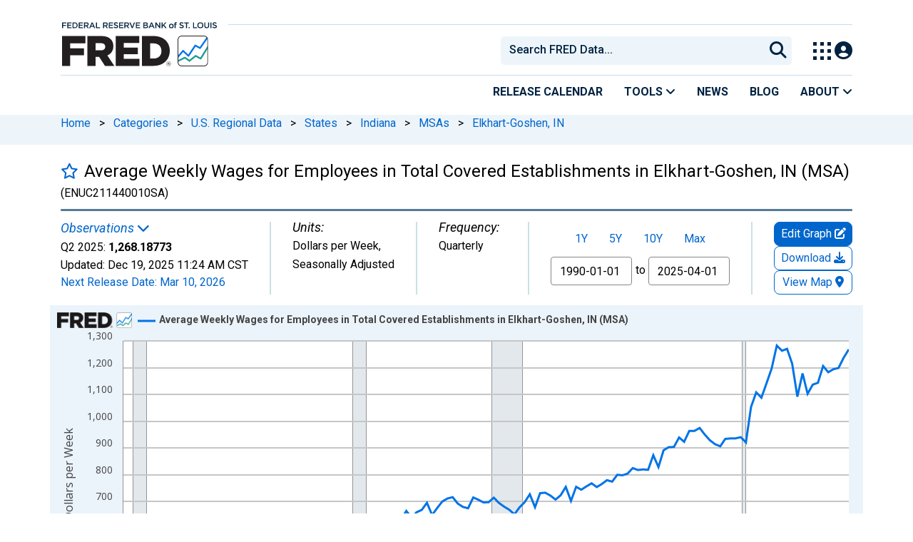

--- FILE ---
content_type: text/html; charset=UTF-8
request_url: https://fred.stlouisfed.org/series/ENUC211440010SA
body_size: 15277
content:
<!DOCTYPE html>
<html lang="en">
<head>
    <meta http-equiv="X-UA-Compatible" content="IE=edge">
    <meta charset="utf-8">
                <title>Average Weekly Wages for Employees in Total Covered Establishments in Elkhart-Goshen, IN (MSA) (ENUC211440010SA) | FRED | St. Louis Fed</title>
              <script>
      dataLayer = []
    </script>

    <!-- Google Tag Manager -->
    <script>(function (w, d, s, l, i) {
      w[l] = w[l] || []
      w[l].push({
        'gtm.start':
          new Date().getTime(), event: 'gtm.js'
      })
      var f = d.getElementsByTagName(s)[0],
        j = d.createElement(s), dl = l != 'dataLayer' ? '&l=' + l : ''
      j.async = true
      j.src =
        '//www.googletagmanager.com/gtm.js?id=' + i + dl
      f.parentNode.insertBefore(j, f)
    })(window, document, 'script', 'dataLayer', 'GTM-5L322W')</script>
    <!-- End Google Tag Manager -->

        <meta name="description" content="Graph and download economic data for Average Weekly Wages for Employees in Total Covered Establishments in Elkhart-Goshen, IN (MSA) (ENUC211440010SA) from Q1 1990 to Q2 2025 about Elkhart, covered, establishments, IN, average, wages, employment, and USA.">
            <meta name="keywords" content="elkhart, covered, qcew, establishments, in, average, wages, frb stl, msa, employment, quarterly, sa, bls, public domain: citation requested, usa, Economic Data, FRED, St. Louis Fed, Federal Reserve">
    

        
    <script type="application/ld+json">
    {
        "@context": "http://schema.org",
        "@type": "Dataset",
        "license": "https://fred.stlouisfed.org/legal/#copyright-public-domain",
        "name": "Average Weekly Wages for Employees in Total Covered Establishments in Elkhart-Goshen, IN (MSA)",
        "description": "Graph and download economic data for Average Weekly Wages for Employees in Total Covered Establishments in Elkhart-Goshen, IN (MSA) (ENUC211440010SA) from Q1 1990 to Q2 2025 about Elkhart, covered, establishments, IN, average, wages, employment, and USA.",
        "keywords": "elkhart, covered, qcew, establishments, in, average, wages, frb stl, msa, employment, quarterly, sa, bls, public domain: citation requested, usa, Economic Data, FRED, St. Louis Fed, Federal Reserve, , , Quarterly Census of Employment &amp; Wages, , Indiana, , , St. Louis Fed, Metropolitan Statistical Area, , , Seasonally Adjusted, Bureau of Labor Statistics, , United States of America",
        "dateModified": "2025-12-19T11:24:00-06:00",
        "inLanguage": "en-US",
        "distribution": {
            "@type": "DataDownload",
            "contentUrl": "https://fred.stlouisfed.org/series/ENUC211440010SA",
            "encodingFormat": "application/json"
        },
        "alternateName": "ENUC211440010SA",
        "includedInDataCatalog": {
            "@type": "DataCatalog",
            "name": "FRED",
            "alternateName": "Federal Reserve Economic Data",
            "url": "https://fred.stlouisfed.org/",
            "publisher": {
                "@type": "Organization",
                "name": "Federal Reserve Bank of St. Louis",
                "url": "https://www.stlouisfed.org/",
                "address": {
                  "@type": "PostalAddress",
                    "addressLocality": "St. Louis",
                    "addressRegion": "MO",
                    "postalCode": "63102",
                    "streetAddress": "Federal Reserve Bank Plaza, 1 Broadway",
                    "addressCountry": "USA"
                },
                 "department": "Research Division",
                 "email": "fred@stlouisfed.org",
                 "telephone": "(314) 444-8444"  
               }
           }               
       }
       


    </script>
        
    <link rel="preconnect" href="https://research.stlouisfed.org">
    <link rel="preconnect" href="https://uapi.stlouisfed.org">
    <link rel="preconnect" href="https://alfred.stlouisfed.org">
    <link rel="preconnect" href="https://fred.stlouisfed.org">
    <link rel="preconnect" href="https://fred.stlouisfed.org">
    <link rel="preconnect" href="https://apis.google.com">
    <link rel="preconnect" href="https://cdnjs.cloudflare.com">
    <link rel="preconnect" href="https://www.google-analytics.com">
    <link rel="preconnect" href="https://www.googletagmanager.com">
    <link rel="preconnect" href="https://fonts.gstatic.com">

    <meta name="apple-itunes-app" content="app-id=451715489">
    <meta name="google-play-app" content="app-id=org.stlouisfed.research.fred">

        <meta name="series-tag" content="elkhart"><meta name="series-tag" content="covered"><meta name="series-tag" content="qcew"><meta name="series-tag" content="establishments"><meta name="series-tag" content="in"><meta name="series-tag" content="average"><meta name="series-tag" content="wages"><meta name="series-tag" content="frb stl"><meta name="series-tag" content="msa"><meta name="series-tag" content="employment"><meta name="series-tag" content="quarterly"><meta name="series-tag" content="sa"><meta name="series-tag" content="bls"><meta name="series-tag" content="public domain: citation requested"><meta name="series-tag" content="usa">
    
        <meta name="twitter:card" content="summary_large_image">
<meta name="twitter:site" content="@stlouisfed">
<meta name="twitter:description" content="Average Weekly Wages for Employees in Total Covered Establishments in Elkhart-Goshen, IN (MSA)">
<meta name="twitter:title" content="FRED Economic Data">
<meta name="twitter:url" content="https://fred.stlouisfed.org/series/ENUC211440010SA">
<meta name="twitter:image" content="https://fred.stlouisfed.org/graph/fredgraph.png?width=880&amp;height=440&amp;id=ENUC211440010SA">
<meta property="og:image" content="https://fred.stlouisfed.org/graph/fredgraph.png?width=880&amp;height=440&amp;id=ENUC211440010SA">
<meta property="og:type" content="website">
<meta property="og:title" content="Average Weekly Wages for Employees in Total Covered Establishments in Elkhart-Goshen, IN (MSA)">
<meta property="og:url" content="https://fred.stlouisfed.org/series/ENUC211440010SA">
    
        <link rel="unapi-server" type="application/xml" title="unAPI" href="https://fred.stlouisfed.org/unapi/"/>
<meta name="citation_type" content="Web Page">
<meta name="citation_title" content="Average Weekly Wages for Employees in Total Covered Establishments in Elkhart-Goshen, IN (MSA)">
<meta name="citation_short_title" content="ENUC211440010SA">
<meta name="citation_author" content="">
<meta name="citation_website_title" content="FRED, Federal Reserve Bank of St. Louis">
<meta name="citation_keywords" content="ENUC211440010SA">
<meta name="citation_public_url" content="https://fred.stlouisfed.org/series/ENUC211440010SA">
<meta name="citation_rights" content="">
<meta name="dc.extra" content="Average weekly wages are the wages paid by unemployment insurance covered employers during the calendar quarter, regardless of when the services were performed. Included in wages are pay for vacation and other paid leave, bonuses, stock options, tips, the cash value of meals and lodging, and in some States, contributions to deferred compensation plans (such as 401(k) plans). 

The Federal Reserve Bank of St. Louis seasonally adjusts this series by using the &#039;statsmodels&#039; library from Python with default parameter settings. The package uses the U.S. Bureau of the Census X-13ARIMA-SEATS Seasonal Adjustment Program. More information on the &#039;statsmodels&#039; X-13ARIMA-SEATS package can be found here (https://www.statsmodels.org/dev/generated/statsmodels.tsa.x13.x13_arima_analysis.html). More information on X-13ARIMA-SEATS can be found here (https://www.census.gov/data/software/x13as.html).

Many series include both seasonally adjusted (SA) and not seasonally adjusted (NSA) data. In some cases, the NSA data will be updated but the SA data will not be updated. The reason is usually that the data series has not accumulated enough new seasonal factors to trigger an adjustment. The NSA series can be located here (https://fred.stlouisfed.org/series/ENUC211440010) The FRED team is currently working on a new procedure to replace SA data that has not yet be updated with NSA data that has been updated.

Some seasonally adjusted series may exhibit negative values because they are created from a seasonal adjustment process regardless of the actual meaning or interpretation of the given indicator.

The data were retrieved from the BLS API on the &quot;Updated&quot; date referenced above the graph. BLS.gov cannot vouch for the data or analyses derived from these data after the data have been retrieved from BLS.gov. &quot; ">
<meta name="citation_date" content="2025-12-19">
<meta name="dcterms:PeriodOfTime" content="start:1990-01-01; end:2025-04-01;">
        <meta content="width=device-width, initial-scale=1.0, maximum-scale=1.0, user-scalable=0" name="viewport">

    <!--<meta name="viewport" content="width=device-width">-->

        <link rel="canonical" href="https://fred.stlouisfed.org/series/ENUC211440010SA">
    
    

</head>
<body class="series-page">

<!-- Google Tag Manager (noscript) -->
<noscript>
    <iframe src="https://www.googletagmanager.com/ns.html?id=GTM-5L322W"
            height="0" width="0" style="display:none;visibility:hidden"></iframe>
</noscript>
<!-- End Google Tag Manager (noscript) -->

<!-- pingdom_uptime_check=uXCPjTUzTxL7ULra -->
<link rel="stylesheet" type="text/css" href=/assets/bootstrap/dist/css/1768935736.bootstrap.min.css>
<link rel="stylesheet" type="text/css" href=/assets/fontawesome-free/css/all.min.css>
<script></script>
<link rel="stylesheet" type="text/css" href=/css/1768935737.series.min.css>
<script></script>
<link rel="stylesheet" type="text/css" href=/assets/select2/dist/css/1768935737.select2.min.css>


<link rel="preconnect" href="https://fonts.googleapis.com">
<link rel="preconnect" href="https://fonts.gstatic.com" crossorigin>
<link href="https://fonts.googleapis.com/css2?family=Roboto:ital,wght@0,100..900;1,100..900&display=swap" rel="stylesheet">
<link href="https://fonts.googleapis.com/css2?family=Roboto+Slab&display=swap" rel="stylesheet">
<!--googleoff: snippet-->
<a href="#content-container" class="skip-to">Skip to main content</a>
<!--googleon: snippet-->
<a id="top"></a>
<!--Move content shift styles internal to boost performance scores-->
<style>
    #zoom-and-share {
        position:relative;
        background-color: rgb(225, 233, 240);
        min-height: 437px;
    }
</style>
<div id="container">
    <header>
        <h1 class="visually-hidden">Federal Reserve Economic Data</h1>
        <nav class="navbar navbar-expand-lg header-not-home py-0 EL-nonhomepage-header EL-header-and-subheader">
            <div id="hidden-user" class='hide'></div>
            <div id="action-modal"></div>
            <div class="col-12 d-none d-lg-block">
                <div class="col-12 d-none d-lg-flex">
                    <a class="bank-logo-gtm" target="_blank" href="https://www.stlouisfed.org">
                        <img class="research-logo-gtm" src="//fred.stlouisfed.org/images/Small_Stl_Fed_Logo.svg" alt="Federal Reserve Bank of St. Louis">
                    </a>
                    <hr class=" hr-post-frb-stls-logo">
                </div>
                <div class="col-12 d-none d-lg-flex">
                    <div class="col-3 align-content-center">
                        <a class="fred-logo-gtm" target="_blank" href="//fred.stlouisfed.org">
                            <img class="header-logo-eagle" src="//fred.stlouisfed.org/images/FRED_Logo_Header.svg" alt="FRED homepage">
                        </a>
                    </div>    
                    <div class="col-9 d-none d-lg-flex align-content-center justify-content-end">
                        <div class='input-group EL-header-search-container' id="search-container-header">
    <select id="head-search" class='EL-header-search'>
        <option></option>
    </select>

    <button class="search-submit-select2" id="select2-nav-search-button" type="submit" aria-label="Submit Search">
        <i class="fa fa-search" title="Submit Search"></i>
    </button>
</div>
                        <nav id="blueheader-navbar-nav">
                            <ul id="blueheader-navbar" class="nav float-end">
                                <li class="blueheader-navbar-item center-content-vertically switch-products-gtm">
                                    <span id="switchprod-popover-container" class="switchprod-popover-container">

  <button type="button" id="switchProd" data-toggle="popover" aria-controls="switch-prod-list" 
    aria-haspopup="true" class="header-popover" aria-label="Toggle Explore Our Apps Menu">
    <img class="Switch-Products-gtm" src="//fred.stlouisfed.org/images/Waffle_Menu_off.svg" alt="Toggle Explore Our Apps Menu" />
  </button>
</span>

<div id="switchprod-popover" class="hide">
  <!-- empty alt values handle older screen readers that don't handle WAI-ARIA roles. Both methods allow the screenreader to skip the image and not read the filename to the user. -->
<h2 class="explore-products-desk">Explore Our Apps</h2>
<hr>
<ul id="switch-prod-list" class="list-group switch-products-list" role="menu" aria-labelledby="switchProduct">
    <li role="presentaion" id="ham-fred-dev" class="list-group-item product-fred">
      <a class="d-flex burger-fred-gtm" role="menuitem" href="//fred.stlouisfed.org">
        <div>
          <img class="switch-icon-padding burger-fred-gtm" src="//fred.stlouisfed.org/images/FRED_Logo_for_Waffle.svg" alt="" role="presentation">
        </div>
        <div>
          <h3 class="burger-fred-gtm">FRED</h3>
          <p>Tools and resources to find and use economic data worldwide</p>
        </div>
      </a>
    </li>
    <li role="presentaion" id="ham-fraser" class="list-group-item">
      <a rel="noopener" target="_blank" class="d-flex burger-fraser-gtm" role="menuitem" href="https://fraser.stlouisfed.org/">
        <div>
          <img class="switch-icon-padding burger-fraser-gtm" src="//fred.stlouisfed.org/images/FRASER_Logo_for_Waffle.svg" alt="" role="presentation">
        </div>
        <div>
          <h3 class="burger-fraser-gtm">FRASER</h3>
          <p>U.S. financial, economic, and banking history</p>
        </div>
      </a>
    </li>
    <li role="presentaion" id="ham-alfred" class="list-group-item">
      <a rel="noopener" target="_blank" class="d-flex burger-alfred-gtm" role="menuitem" href="//alfred.stlouisfed.org">
        <div>
          <img class="switch-icon-padding burger-alfred-gtm" src="//fred.stlouisfed.org/images/ALFRED_Logo_for_Waffle.svg" alt="" role="presentation">
        </div>
        <div>
          <h3 class="burger-alfred-gtm">ALFRED</h3>
          <p>Vintages of economic data from specific dates in history</p>
        </div>
      </a>
    </li>
    <li role="presentaion" id="ham-ecolowdown" class="list-group-item">
      <a rel="noopener" target="_blank" class="d-flex burger-econlowdown-gtm" role="menuitem" href="https://cassidi.stlouisfed.org/index">
        <div>
          <img class="burger-econlowdown-gtm" src="//fred.stlouisfed.org/images/CASSIDI_Logo_for_Waffle.svg" alt="" role="presentation">
        </div>
        <div>
          <h3 class="burger-econlowdown-gtm">CASSIDI</h3>
          <p>View banking market concentrations and perform HHI analysis</p>
        </div>
      </a>
  </li>
</ul>
</div>                                </li>
                                <li class="blueheader-navbar-item center-content-vertically">
                                    <div class="hidden-xs" id="signin-wrap">
                                        <div id="user-nav" class="EL-my-account-link"></div>
                                    </div>
                                </li>
                            </ul>
                        </nav>
                    </div>
                </div>
            </div>
            <div class="col-12 d-lg-none">
                <div class="fred-logo-div col-6 align-content-center">
                    <a class="fred-logo-gtm" href="//fred.stlouisfed.org/">
                        <img class="header-logo" src="//fred.stlouisfed.org/images/FRED_Logo_Header_white_text.svg" alt="FRED homepage">
                    </a>
                </div>
                <div class="blueheader-navbar center-content-vertically">
                    <button type="button" id="search-btn-open" aria-controls="mobile-search-container" 
    onclick="mobileSearchToggle('open')" aria-label="Open Search">
    <i class="fas fa-solid fa-search" title="Open Search"></i>
</button>
<button type="button" id="search-btn-close" class="hide" aria-controls="mobile-search-container" 
    onclick="mobileSearchToggle('close')" aria-label="Close Search" disabled="true">
    <i class="fa-solid fa-x" title="Close Search"></i>
</button>  
                    <button type="button" id="hamburger-btn-open" class="hamburger-gtm" aria-controls="hamburger-drawer" 
    onclick="hamburgerMenuToggle('open')" aria-label="Open Mobile Menu">
    <i id="hamburger" class="fas fa-bars hamburger-header" title="Open Mobile Menu"></i>
</button> 
<button type="button" id="hamburger-btn-close" class="close-btn burger-close-gtm hide" aria-controls="hamburger-drawer" 
    onclick="hamburgerMenuToggle('close')" aria-label="Close Mobile Menu">
    <i class="fa-solid fa-x" title="Close Mobile Menu"></i>
</button> 
                </div>
            </div>
            <div id="notifications-container"></div>
        </nav>
        <div class="blueheader-navbar d-lg-none">
            <div id="mobile-search-container" class="hide col-12">
                <input type="hidden" id="mobile-search-input" class="search-text-input" placeholder="Search FRED Data..." disabled="disabled">
                <button type="submit" class="search-submit-select2" id="mobile-search-submit" disabled="disabled">
                    <i class="fas fa-solid fa-search" title="Search"></i>
                </button>
            </div>
            <nav id="hamburger-drawer" class="hide">
    <div class="slide-content">
        <div id="hamburger-navigation">
            <div id="hamburger-home">
                <ul class="list-group flush-list hamburger-list col-12">
                    <li class="list-group-item">
                        <a class="burger-calendar-gtm" href="https://fred.stlouisfed.org/releases/calendar">Release Calendar</a>
                    </li>
                    <li class="list-group-item hamburger-menu-item">
                        <button type="button" class="burger-tools-gtm" onclick="toggleMenuNavigation('hamburger-tools', true)" aria-controls="hamburger-tools">Tools
                            <i class="fas fa-solid fa-angle-down" title="Toggle FRED Tools Submenu"></i>
                        </button>
                        <ul id="hamburger-tools" role="menu" class="hide list-group hamburger-submenu-list col-12">
                            <li role="presentation" class="list-group-item">
                                <a role="menuitem" class="burger-fred-excel-add-in-gtm" href="https://fred.stlouisfed.org/fred-addin"> FRED Add-in for Excel</a>
                            </li>
                            <li role="presentation" class="list-group-item">
                                <a role="menuitem" class="burger-fred-api-gtm" href="https://fred.stlouisfed.org/docs/api/fred"> FRED API</a>
                            </li>
                            <li role="presentation" class="list-group-item">
                                <a role="menuitem" class="burger-fred-mobile-apps-gtm" href="https://fred.stlouisfed.org/fred-mobile"> FRED Mobile Apps</a>
                            </li>
                        </ul>
                    </li>
                    <li class="list-group-item">
                        <a class="burger-news-gtm" href="https://news.research.stlouisfed.org/category/fred-announcements/">News</a>
                    </li>
                    <li class="list-group-item">
                        <a class="burger-blog-gtm" href="https://fredblog.stlouisfed.org">Blog</a>
                    </li>
                    <li class="list-group-item hamburger-menu-item">
                        <button type="button" class="burger-about-gtm" onclick="toggleMenuNavigation('hamburger-about-fred', true)" aria-controls="hamburger-about-fred">About
                            <i class="fas fa-solid fa-angle-down" title="Toggle About FRED Submenu"></i>
                        </button>
                        <ul id="hamburger-about-fred" role="menu" class="hide list-group hamburger-submenu-list col-12">
                            <li role="presentation" class="list-group-item">
                                <a role="menuitem" class="burger-fred-about-gtm" href="https://fredhelp.stlouisfed.org/fred/about/about-fred/what-is-fred/"> What is FRED</a>
                            </li>
                            <li role="presentation" class="list-group-item">
                                <a role="menuitem" class="burger-tutorials-gtm" href="https://fredhelp.stlouisfed.org"> Tutorials</a>
                            </li>
                            <li role="presentation" class="list-group-item">
                                <a role="menuitem" class="burger-data-literacy-gtm" href="https://fred.stlouisfed.org/digital-badges/">
                                Digital Badges
                                </a>
                            </li>
                            <li role="presentation" class="list-group-item">
                                <a role="menuitem" class="burger-contact-us-gtm" href="https://fred.stlouisfed.org/contactus/"> Contact Us</a>
                            </li>
                        </ul>
                    </li>
                    <li class="list-group-item">
                        <a class="burger-myaccount-gtm" href="https://fredaccount.stlouisfed.org">My Account</a>
                    </li>
                    <li class="list-group-item hamburger-menu-item">
                        <button type="button" class="burger-switch-gtm" onclick="toggleMenuNavigation('hamburger-products', true)" aria-controls="hamburger-products">
                            Explore Our Apps
                            <i class="fas fa-solid fa-angle-down" title="Toggle Apps Submenu"></i>
                        </button>
                        <div id="hamburger-products" class="hide">
                            <!-- empty alt values handle older screen readers that don't handle WAI-ARIA roles. Both methods allow the screenreader to skip the image and not read the filename to the user. -->
<h2 class="explore-products-desk">Explore Our Apps</h2>
<hr>
<ul id="switch-prod-list" class="list-group switch-products-list" role="menu" aria-labelledby="switchProduct">
    <li role="presentaion" id="ham-fred-dev" class="list-group-item product-fred">
      <a class="d-flex burger-fred-gtm" role="menuitem" href="//fred.stlouisfed.org">
        <div>
          <img class="switch-icon-padding burger-fred-gtm" src="//fred.stlouisfed.org/images/FRED_Logo_for_Waffle.svg" alt="" role="presentation">
        </div>
        <div>
          <h3 class="burger-fred-gtm">FRED</h3>
          <p>Tools and resources to find and use economic data worldwide</p>
        </div>
      </a>
    </li>
    <li role="presentaion" id="ham-fraser" class="list-group-item">
      <a rel="noopener" target="_blank" class="d-flex burger-fraser-gtm" role="menuitem" href="https://fraser.stlouisfed.org/">
        <div>
          <img class="switch-icon-padding burger-fraser-gtm" src="//fred.stlouisfed.org/images/FRASER_Logo_for_Waffle.svg" alt="" role="presentation">
        </div>
        <div>
          <h3 class="burger-fraser-gtm">FRASER</h3>
          <p>U.S. financial, economic, and banking history</p>
        </div>
      </a>
    </li>
    <li role="presentaion" id="ham-alfred" class="list-group-item">
      <a rel="noopener" target="_blank" class="d-flex burger-alfred-gtm" role="menuitem" href="//alfred.stlouisfed.org">
        <div>
          <img class="switch-icon-padding burger-alfred-gtm" src="//fred.stlouisfed.org/images/ALFRED_Logo_for_Waffle.svg" alt="" role="presentation">
        </div>
        <div>
          <h3 class="burger-alfred-gtm">ALFRED</h3>
          <p>Vintages of economic data from specific dates in history</p>
        </div>
      </a>
    </li>
    <li role="presentaion" id="ham-ecolowdown" class="list-group-item">
      <a rel="noopener" target="_blank" class="d-flex burger-econlowdown-gtm" role="menuitem" href="https://cassidi.stlouisfed.org/index">
        <div>
          <img class="burger-econlowdown-gtm" src="//fred.stlouisfed.org/images/CASSIDI_Logo_for_Waffle.svg" alt="" role="presentation">
        </div>
        <div>
          <h3 class="burger-econlowdown-gtm">CASSIDI</h3>
          <p>View banking market concentrations and perform HHI analysis</p>
        </div>
      </a>
  </li>
</ul>
                        </div>
                    </li>
                    <li class="list-group-item">
                        <a class="burger-stls-home-gtm" href="https://www.stlouisfed.org/">STL Fed Home Page</a>
                    </li>
                </ul>
            </div>
        </div>
    </div>
</nav>
        </div>
        <div class='navbar navbar-expand-lg sub-header EL-header-and-subheader'>
            <div class="container-fluid gx-0">
                <div class="col d-flex justify-content-end">
                    <div class="container-fluid gx-0">
                        
<hr class="col-12 hr-pre-subheader-nav d-none d-lg-block">
<nav class="col-12 navbar EL-main-nav navbar-expand-sm d-none d-lg-flex" id="subheader-nav">
    <div class="navbar-collapse collapse d-flex justify-content-end">
        <ul id="subheader-navbar" class="nav float-end navbar-nav">
            <li class="nav-li-subheader">
                <a href="https://fred.stlouisfed.org/releases/calendar" class="nav-releasecal-subheader-gtm">Release Calendar</a>
            </li>
            <li class="nav-li-subheader">
              <span class="sub-header-nav-tools-gtm  header-popover fred-tools-container">
  <button type="button" id="fred-tools-link" class="align-icon header-popover tools-gtm" 
    aria-haspopup="true" aria-controls="fred-tools-menu" data-toggle="popover" 
    onclick="toggleMenuNavigation('fred-tools-popover')">Tools
    <i class="fas fa-angle-down" title="Toggle Tools Menu"></i>
  </button>
</span>

<div id="fred-tools-popover" class="hide">
  <ul id="fred-tools-menu" role="menu" class="header-list-popover list-group flush-list">
    <li role="presentation" class="list-group-item">
      <a role="menuitem" class="homepage-nav-tools-fred-excel-addin-gtm" href="https://fred.stlouisfed.org/fred-addin">FRED Add-in for Excel</a>
    </li>
    <li role="presentation" class="list-group-item">
      <a role="menuitem" class="homepage-nav-tools-fred-api-gtm" href="https://fred.stlouisfed.org/docs/api/fred">FRED API</a>
    </li>
    <li role="presentation" class="list-group-item">
      <a role="menuitem" class="homepage-nav-tools-fred-mobile-gtm" href="https://fred.stlouisfed.org/fred-mobile">FRED Mobile Apps</a>
    </li>
  </ul>
</div>            </li>
            <li class="nav-li-subheader">
                <a href="https://news.research.stlouisfed.org/category/fred-announcements/" class="nav-news-subheader-gtm">News</a>
            </li>
            <li class="nav-li-subheader">
                <a href="https://fredblog.stlouisfed.org" class="nav-fredblog-subheader-gtm">Blog</a>
            </li>
            <li class="nav-li-subheader">
              
<span class="subheader-nav-about-gtm about-fred-container">
  <button type="button" id="about-fred-link" class="align-icon header-popover about-gtm" 
    data-toggle="popover" aria-controls="about-fred-menu" aria-haspopup="true"
    onclick="toggleMenuNavigation('about-fred-popover')">About
    <i class="fas fa-angle-down" alt="Toggle About Menu"></i>
  </button>
</span>

<div id="about-fred-popover" class="hide">
  <ul id="about-fred-menu" role="menu" aria-labelledby="about-fred-link" class="header-list-popover list-group flush-list">
    <li role="presentation" class="list-group-item">
      <a role="menuitem" class="about-fred-what-is-gtm" href="https://fredhelp.stlouisfed.org/fred/about/about-fred/what-is-fred/">
        What is FRED
      </a>
    </li>
    <li role="presentation" class="list-group-item">
      <a role="menuitem" class="about-fred-tutorials-gtm" href="https://fredhelp.stlouisfed.org">
        Tutorials
      </a>
    </li>
    <li role="presentation" class="list-group-item">
      <a role="menuitem" class="about-research-data-literacy-gtm" href="https://fred.stlouisfed.org/digital-badges/">
        Digital Badges
      </a>
    </li>
    <li role="presentation" class="list-group-item">
      <a role="menuitem" class="about-fred-contact-gtm" href="https://fred.stlouisfed.org/contactus/ ">
        Contact Us
      </a>
    </li>
  </ul>
</div>
            </li>
        </ul>
    </div>
</nav>
                    </div>
                </div>
            </div>
        </div>
    </header>


<nav id="site-breadcrumbs" class="site-breadcrumbs d-none d-lg-block align-content-center" aria-label="site breadcrumbs">
    <div class="container gx-0">
        <a class="breadcrumb_link" href="/">Home</a> <span class="px-2">&gt;</span> <a class="breadcrumb_link" href="/categories">Categories</a> <span class="px-2">&gt;</span> <a class="breadcrumb_link" href="/categories/3008">U.S. Regional Data</a> <span class="px-2">&gt;</span> <a class="breadcrumb_link" href="/categories/27281">States</a> <span class="px-2">&gt;</span> <a class="breadcrumb_link" href="/categories/151">Indiana</a> <span class="px-2">&gt;</span> <a class="breadcrumb_link" href="/categories/30662">MSAs</a> <span class="px-2">&gt;</span> <a class="breadcrumb_link" href="/categories/30668">Elkhart-Goshen, IN</a>
    </div>
</nav>
<div class="clear row gx-0 container" id="content-container">

<abbr class="unapi-id" title="ENUC211440010SA"></abbr>


<div class="col-12 container-fluid" id="main-content-column">

<div id="page-title" class="page-title">
<div class="series-title">
    <div id="series-title-text-container" class="col-10 col-lg-11 d-flex align-items-center">
        <h1 style="display: inline"><div id='favorite-toggle-container' class="favorite-toggle-container"><a href="#" tabindex="0" id='favorite-star' class="far fa4 fa-star series-focus favorite-toggle" data-series-id="ENUC211440010SA" title="Add to Favorites"></a></div>Average Weekly Wages for Employees in Total Covered Establishments in Elkhart-Goshen, IN (MSA)<span class="smaller"> (ENUC211440010SA)</span></h1>
    </div>
</div>
<div class="hrule hrule-dark"></div>
<input type="hidden" name="series-recently-viewed" class="series-recently-viewed" value="Average Weekly Wages for Employees in Total Covered Establishments in Elkhart-Goshen, IN (MSA)">


</div>

    
                        
                <link rel="stylesheet" type="text/css" href=/assets/fontawesome-free/css/all.min.css>
<link rel="stylesheet" type="text/css" href=/assets/bootstrap-datepicker/dist/1768935736.bootstrap-datepicker.min.css>
<div id="series-meta-row" class="row series-attributes">
     <div id="meta-left-col" class="col-12 col-md-auto flex-grow-1 d-flex px-2 px-md-0">
    
            
    <div id="mobile-meta-col" style="display:none;" class="default-text float-start gx-0 mb-0">
    <span class = 'recent-obs-link-container'>
        <p class="series-meta-label default-text text-link" id="recent-obs-link" tabindex="0" data-toggle="popover" role="button">Observations <i class="fas fa-chevron-down" aria-hidden="true"></i></p>
    </span>
    <p class="mb-2">
    Q2 2025: <span class="series-meta-observation-value">1,268.18773</span> |
    Dollars per Week, Seasonally Adjusted |
    <span class="series-meta-value-frequency">
        Quarterly    </span>
    </p>
    <p class="mb-0">
    Updated:
    <span title="Dec 19, 2025 11:24 AM CST">
        <span class="series-meta-updated-date">Dec 19, 2025</span>
        <span class="series-meta-updated-time">11:24 AM CST</span>
    </span>
    </p>
    <p class="mb-0">
                <a href="/releases/calendar?rid=362&y=2026" tabindex="0" target="_blank" class="series-focus recent-obs-link">
            <span class="updated-text text-link" title="Mar 10, 2026">
                Next Release Date:
                <span class="series-meta-updated-date text-link" target="_blank">Mar 10, 2026</span>
            </span>
        </a>
                </p>
    </div>
    <div class="meta-col col-sm-auto flex-shrink-1 flex-xl-shrink-0 flex-xxl-grow-1" style="padding-left: 0px">
        <span class = 'recent-obs-link-container'>
            <p class="series-meta-label default-text text-link" id="recent-obs-link" tabindex="0" data-toggle="popover" role="button">Observations <i class="fas fa-chevron-down" aria-hidden="true"></i></p>
        </span>
        <div class="default-text">
            <span class="series-meta-value">Q2 2025:</span>
            <span class="series-meta-observation-value">1,268.18773</span>
        </div>
        <div class="default-text">
            <span class="updated-text default-text" title="Dec 19, 2025 11:24 AM CST">
                Updated:
                <span class="series-meta-updated-date default-text">Dec 19, 2025</span>
                <span class="series-meta-updated-time default-text">11:24 AM CST</span>
            </span>
        </div>
        <div class="default-text">
                <a href="/releases/calendar?rid=362&y=2026" tabindex="0" target="_blank" class="series-focus recent-obs-link">
            <span class="updated-text text-link" title="Mar 10, 2026">
                Next Release Date:
                <span class="series-meta-updated-date text-link" target="_blank">Mar 10, 2026</span>
            </span>
        </a>
                </div>
        <div class="d-none d-md-flex hide">
            <div id="recent-obs-table">
                <table id="recent-obs" class="table table-condensed">
                                        <tr>
                    <td align="right">Q2 2025:&nbsp;</td>
                    <td align="right" class="series-obs value">1,268.18773</td>
                    <td>&nbsp;</td>
                    </tr>
                                        <tr>
                    <td align="right">Q1 2025:&nbsp;</td>
                    <td align="right" class="series-obs value">1,237.65714</td>
                    <td>&nbsp;</td>
                    </tr>
                                        <tr>
                    <td align="right">Q4 2024:&nbsp;</td>
                    <td align="right" class="series-obs value">1,198.72723</td>
                    <td>&nbsp;</td>
                    </tr>
                                        <tr>
                    <td align="right">Q3 2024:&nbsp;</td>
                    <td align="right" class="series-obs value">1,194.01788</td>
                    <td>&nbsp;</td>
                    </tr>
                                        <tr>
                    <td align="right">Q2 2024:&nbsp;</td>
                    <td align="right" class="series-obs value">1,182.83519</td>
                    <td>&nbsp;</td>
                    </tr>
                                        <tr><td colspan=2><a id="viewall-button" href="/data/ENUC211440010SA.txt" target="_blank" class="series-btn-508 series-btn-508-primary viewall-button-focus fg-view-all-obs fg-mega-edit-gtm fg-view-all-obs-gtm fg-download-share-gtm fg-download-gtm">View All</a></td></tr>
                </table>
            </div>
        </div>
    </div>
    <div class="meta-col col-sm-auto flex-shrink-1 flex-xxl-shrink-0 flex-xxl-grow-1">
        <p class="series-meta-label default-text">Units:</p>
        <div class="default-text">
            <span class="series-meta-value"><span class="series-meta-value-units">Dollars per Week</span>,</div><div class="default-text">Seasonally Adjusted            </span>
        </div>
    </div>
<div class="meta-col col-sm-auto">
        <p class="series-meta-label default-text">Frequency:</p>
        <div class="default-text">
            <span class="series-meta-value">
                <span class="series-meta-value-frequency">
                    Quarterly                </span>
            </span>
        </div>
    </div>

    </div>
    <div id="meta-right-col" class="col-12 col-lg-auto meta-col d-flex flex-colum">
    </div>
    <div id="graph-buttons" class="col-12 col-sm-12 col-lg-auto flex-lg-column">
        <div id="edit-button-container" class="col-lg-12 flex-grow-1 flex-lg-grow-0 graph-button-container">
        </div>
        <div id="download-button-container" class="col-lg-12 flex-grow-1 flex-lg-grow-0 graph-button-container">
        </div>
        <div id="desktop-view-chart-button-container" class="col-lg-12 graph-button-container">
        </div>
        </div>
     </div>
<link rel="preconnect" href="https://fonts.googleapis.com">
<link rel="preconnect" href="https://fonts.gstatic.com" crossorigin>
<link href="https://fonts.googleapis.com/css2?family=IBM+Plex+Serif:wght@300&display=swap" rel="stylesheet">
<link rel="stylesheet" type="text/css" href=/assets/research/fred-graph-react/build/1768935737.fredgraph.min.css>
<link rel="stylesheet" type="text/css" href=/assets/research/fred-graph-react/build/1768935737.fredgraph508.min.css>
<link rel="stylesheet" type="text/css" href=/assets/research/fred-account-react/src/css/1768935737.fredaccount508.css>
<script type="text/javascript">
  WebFontConfig = {
    google: { families: ["Open+Sans"]}
  };
  (function() {
    var wf = document.createElement('script');
    wf.src = ('https:' == document.location.protocol ? 'https' : 'http') +
      '://ajax.googleapis.com/ajax/libs/webfont/1.5.18/webfont.js';
    wf.type = 'text/javascript';
    wf.async = 'true';
    var s = document.getElementsByTagName('script')[0];
    s.parentNode.insertBefore(wf, s);
  })(); </script>
<input type="hidden" id="cosd" value="1990-01-01">
<input type="hidden" id="coed" value="2025-04-01">


<input type="hidden" id="range" value="">
<input type="hidden" id="mode" value="fred">
<div>
    <div id="zoom-and-share">
        <div id="fullscreen-container">
                                    <div id="resizable-graph-container">
                <div id="root" data-graph-mode="fred">
                    <div class="loading-ring" /></div>
                </div>
            </div>
            <br style="clear:both">
            <div tabindex="0" style="align: right" aria-label="Full screen" type="button" id="fullscreen-btn-508">
                Fullscreen <i class="fas fa-expand fullscreen-btn-508-icon"></i>
            </div>
        </div>
    </div>
</div><div id="save-share-tab" class="save-share pt-15 pb-15">
    <div class="row">
        <div id="share-col-copyright" class="float-start">
        <p class="copyright-note hide"><strong>Data in this graph are copyrighted. Please review the copyright information in the <a aria-label="series notes" href="#notes" class="link show-notes">series notes</a> before sharing.</strong></p>
        </div>
    </div>
        <div class="row">
        <div id="share-col-1" class="col-12 col-lg-6 gx-0 d-flex">
            <div class="btn-group share-dropdown">
                <button type="button" id="share-links-btn" class="series-btn-508 share-acct-btn dropdown-toggle fg-chart-share-links-btn-gtm" data-bs-toggle="dropdown" aria-expanded="false">
                  Share Graph&nbsp;<i class="fa fa-share-square fg-share-links-btn-gtm"></i>
              </button>
              <ul id="share-links-menu" class="dropdown-menu" aria-labelledby='share-links-btn'>
                <li class="fg-chart-page-permalink-gtm share-link-item"><a id="page-short-url" href="#" class="permalink-btn dropdown-btn-focus page-permalink-btn" data-target=".page-permalink-container"><i class="fa fa-link bigger"></i> Custom Graph Link</a></li>
                <li class="fg-chart-page-embed-code-btn-gtm share-link-item"><a id="embed-in-website" href="#" class="permalink-btn dropdown-btn-focus embed-code-btn" data-target=".embed-code-container"><i class="fa fa-code bigger"></i> Embed in Website</a></li>
                <li class="fg-chart-image-permalink-gtm share-link-item"><a id="image-short-url" href="#" class="permalink-btn dropdown-btn-focus image-permalink-btn" data-target=".image-permalink-container"><i class="fa fa-link bigger"></i> Graph Image Link</a></li>
              </ul>
            </div><!-- /share-dropdown -->

            <div id="add-category-modal"><!-- React component; initialized with JS --></div>
            <div class="btn-group account-dropdown">
                <button type="button" id="user-save-links-btn" class="series-btn-508 share-acct-btn dropdown-toggle fg-account-tools-btn-gtm" data-bs-toggle="dropdown" aria-expanded="false">
                Account<span class="collapsable-btn-text fg-account-tools-btn-gtm"> Tools</span></a>&nbsp;<i class="fa fa-user-cog  fg-account-tools-btn-gtm"></i>
              </button>
              <ul id="account-tools-menu" class="dropdown-menu" aria-labelledby="user-save-links-btn">
                  <li class="save-graph save-graph-modal-btn account-dropdown-graph" id="save-graph-modal-btn"><!-- React component; initialized with JS--></li>
                  <li class="add-to-dashboard account-dropdown-graph" id="add-to-dashboard-modal-btn"><!-- React component; initialized with JS--></li>
                                        <li class="add-data-list account-dropdown-graph"><a href="https://fredaccount.stlouisfed.org/datalists/addseries/ENUC211440010SA" id="datalist" target="_blank" class="FredAddToDataList-gtm dropdown-btn-focus"><i class="fa fa-table bigger"></i> Add to Data List</a></li>
                                                <li id="email-notify-container" data-notification-id="434408" class="notify-updates account-dropdown-graph"><a href="https://fredaccount.stlouisfed.org/addemailnotification/434408" id="emailnotify" class="FredAddEmailNotify-gtm dropdown-btn-focus"><i class="fa fa-envelope bigger"></i> Get Email Notification</a></li>
                                        
                  <li class="save-map save-map-modal-btn account-dropdown-map" id="save-map-modal-btn"><!-- React component; initialized with JS--></li>
              </ul>
            </div>
      </div><!-- /share-col-1 -->
        <div id="share-col-2" class="col-12 col-lg-6">
        <div id="share-socialmedia" class="social-links d-flex">
            <a href="/graph/share.php" target="_blank" class="share-twitter social-links-focus tooltips social-share-link fg-download-share-gtm fg-social-share-gtm" data-bs-toggle="tooltip" data-bs-placement="top" data-share-type="twitter" title="Share on X">&nbsp</a>
            <a href="/graph/share.php" target="_blank" class="share-facebook social-links-focus tooltips social-share-link fg-download-share-gtm fg-social-share-gtm" data-bs-toggle="tooltip" data-bs-placement="top" data-share-type="facebook" title="Post on Facebook"><i class="fab fa-facebook-f fa-3x fg-share-gtm fg-download-share-gtm fg-social-share-gtm"></i></a>
            <a href="/graph/share.php" target="_blank" class="share-reddit social-links-focus tooltips social-share-link fg-download-share-gtm fg-social-share-gtm" data-bs-toggle="tooltip" data-bs-placement="top" data-share-type="reddit" title="Share on Reddit" ><i class="fab fa-reddit fa-3x fg-share-gtm fg-download-share-gtm fg-social-share-gtm"></i></a>
            <a href="/graph/share.php" target="_blank" class="share-linkedin social-links-focus tooltips social-share-link fg-download-share-gtm fg-social-share-gtm" data-bs-toggle="tooltip" data-bs-placement="top" data-share-type="linkedin" title="Post to Linkedin"><i class="fab fa-linkedin-in fa-3x fg-share-gtm fg-download-share-gtm fg-social-share-gtm"></i></a>
        </div>
    </div><!-- /share-col-2 -->
  </div><!-- /row -->
</div><!-- /save-share-tab -->
<div class="tabs-left tabs-scroll">
    <div class="tab-content-scroll noscrollbar" data-target="#tab-nav">

        <div id="notes" class="tab-pane ">
          <div class="panel notes-series-group">
            <h2 class="fred-series-page-panel-header">
                Notes
            </h2>
            <div id="notes-content" class="panel-body">
                                                    
        
                    <p class="col-12 col-md-6 float-start padding-r25 mb-2"><strong>Source:</strong>
            <a class="note-source series-source series-focus fg-ext-link-gtm fg-source-link-gtm" rel="nofollow" href="https://www.bls.gov/" target="_blank">U.S. Bureau of Labor Statistics
            <i class="fas fa-external-link-alt" aria-hidden="true"></i></a>&nbsp;                                <p class="col-12 col-md-6 float-start padding-r25 mb-2"><strong>Source:</strong>
            <a class="note-source series-source series-focus fg-ext-link-gtm fg-source-link-gtm" href="http://www.stlouisfed.org/" target="_blank">Federal Reserve Bank of St. Louis
            <i class="fas fa-external-link-alt" aria-hidden="true"></i></a>&nbsp;                    
        <p class="col-12 col-md-6 float-start mb-2"><strong>Release:</strong>
            <a
                    class="note-release series-release series-focus fg-ext-link-gtm fg-release-link-gtm" rel="nofollow"
                    href="http://www.bls.gov/cew/home.htm" target="_blank">Quarterly Census of Employment and Wages
                <i class="fas fa-external-link-alt" aria-hidden="true"></i></a>&nbsp;                    <div class="clearfix"></div>

        <p class="col-12 float-start mb-2"><strong>Units:</strong>&nbsp;
            <span class="series-meta-value"><span class="series-meta-value-units">
Dollars per Week</span>,&nbsp;Seasonally Adjusted
  </span>
        </p>
        <p class="col-12 float-start mb-2"><strong>Frequency:</strong>&nbsp;
            <span class="series-meta-value">
      <span class="series-meta-value-frequency">
          Quarterly        </span>
    </span>
        </p>

                            <div class="col-12 float-start"><h4 class="section-title">Notes:</h4></div>
            <p class="series-notes mb-2">Average weekly wages are the wages paid by unemployment insurance covered employers during the calendar quarter, regardless of when the services were performed. Included in wages are pay for vacation and other paid leave, bonuses, stock options, tips, the cash value of meals and lodging, and in some States, contributions to deferred compensation plans (such as 401(k) plans). <br><br>The Federal Reserve Bank of St. Louis seasonally adjusts this series by using the 'statsmodels' library from Python with default parameter settings. The package uses the U.S. Bureau of the Census X-13ARIMA-SEATS Seasonal Adjustment Program. More information on the 'statsmodels' X-13ARIMA-SEATS package can be found <a href="https://www.statsmodels.org/dev/generated/statsmodels.tsa.x13.x13_arima_analysis.html">here</a>. More information on X-13ARIMA-SEATS can be found <a href="https://www.census.gov/data/software/x13as.html">here</a>.<br><br>Many series include both seasonally adjusted (SA) and not seasonally adjusted (NSA) data. In some cases, the NSA data will be updated but the SA data will not be updated. The reason is usually that the data series has not accumulated enough new seasonal factors to trigger an adjustment. The NSA series can be located <a href="https://fred.stlouisfed.org/series/ENUC211440010">here</a> The FRED team is currently working on a new procedure to replace SA data that has not yet be updated with NSA data that has been updated.<br><br>Some seasonally adjusted series may exhibit negative values because they are created from a seasonal adjustment process regardless of the actual meaning or interpretation of the given indicator.<br><br>The data were retrieved from the BLS API on the "Updated" date referenced above the graph. BLS.gov cannot vouch for the data or analyses derived from these data after the data have been retrieved from BLS.gov. "</p>
        

        <div class="series-citation">
            <h4 class="section-title">Suggested Citation:</h4>
                                                                                                                                                                                                                        <div>
                <p class="citation mb-3">
                    U.S. Bureau of Labor Statistics and Federal Reserve Bank of St. Louis,
                    Average Weekly Wages for Employees in Total Covered Establishments in Elkhart-Goshen, IN (MSA) [ENUC211440010SA],
                    retrieved from FRED,
                    Federal Reserve Bank of St. Louis;
                    https://fred.stlouisfed.org/series/ENUC211440010SA,
                    <span class="cit-date"></span>.
                </p>
            </div>
        </div>
                    </div>
          </div><!-- panel -->
        </div>

        
        <div id="releasetables" class="tab-pane hide">
            <div class="panel">
            <h2 class="fred-series-page-panel-header">
                Release Tables
            </h2>
            <div id="releasetables-content" class="panel-body">            
                        </div><!-- /panel-body -->
          </div><!-- /panel -->
        </div><!-- /relatedcontent -->          
        
        <div id="relatedcontent" class="tab-pane ">
            <div class="panel">
            <h2 class="fred-series-page-panel-header">
                Related Data and Content
            </h2>
            <div id="relatedcontent-content" class="panel-body" style="padding-bottom: 0px;">
                <h3 class="my-3 fred-series-h3">Data Suggestions Based On Your Search</h3>
    <div id="trending-series-container" class="row">
                    <div class="col-12 col-md-6 col-lg-3 related-resource gx-0 trending-series-item">
    <a href="/series/ELKH118URN" tabindex="-1" target="_blank" title="Unemployment Rate in Elkhart-Goshen, IN (MSA)">
       <img class="lazy-load related-resource-img fg-res-data-img-lnk-gtm" src="/images/loading.svg"
        data-src="https://fred.stlouisfed.org/graph/fredgraph.png?id=ELKH118URN&nsh=1&width=600&height=400">
    </a>
    <div class="related-resource-source">
        
    </div>
    <div class="related-resource-title">
        <a href="/series/ELKH118URN"
           target="_blank" title="Unemployment Rate in Elkhart-Goshen, IN (MSA)"><strong
                    class="fg-res-data-ttl-lnk-gtm">Unemployment Rate in Elkhart-Goshen, IN (MSA)</strong></a>
    </div>
</div>                    <div class="col-12 col-md-6 col-lg-3 related-resource gx-0 trending-series-item">
    <a href="/series/NVMFG" tabindex="-1" target="_blank" title="All Employees: Manufacturing in Nevada">
       <img class="lazy-load related-resource-img fg-res-data-img-lnk-gtm" src="/images/loading.svg"
        data-src="https://fred.stlouisfed.org/graph/fredgraph.png?id=NVMFG&nsh=1&width=600&height=400">
    </a>
    <div class="related-resource-source">
        
    </div>
    <div class="related-resource-title">
        <a href="/series/NVMFG"
           target="_blank" title="All Employees: Manufacturing in Nevada"><strong
                    class="fg-res-data-ttl-lnk-gtm">All Employees: Manufacturing in Nevada</strong></a>
    </div>
</div>                    <div class="col-12 col-md-6 col-lg-3 related-resource gx-0 trending-series-item">
    <a href="/series/FLMFG" tabindex="-1" target="_blank" title="All Employees: Manufacturing in Florida">
       <img class="lazy-load related-resource-img fg-res-data-img-lnk-gtm" src="/images/loading.svg"
        data-src="https://fred.stlouisfed.org/graph/fredgraph.png?id=FLMFG&nsh=1&width=600&height=400">
    </a>
    <div class="related-resource-source">
        
    </div>
    <div class="related-resource-title">
        <a href="/series/FLMFG"
           target="_blank" title="All Employees: Manufacturing in Florida"><strong
                    class="fg-res-data-ttl-lnk-gtm">All Employees: Manufacturing in Florida</strong></a>
    </div>
</div>                    <div class="col-12 col-md-6 col-lg-3 related-resource gx-0 trending-series-item">
    <a href="/series/AZMFG" tabindex="-1" target="_blank" title="All Employees: Manufacturing in Arizona">
       <img class="lazy-load related-resource-img fg-res-data-img-lnk-gtm" src="/images/loading.svg"
        data-src="https://fred.stlouisfed.org/graph/fredgraph.png?id=AZMFG&nsh=1&width=600&height=400">
    </a>
    <div class="related-resource-source">
        
    </div>
    <div class="related-resource-title">
        <a href="/series/AZMFG"
           target="_blank" title="All Employees: Manufacturing in Arizona"><strong
                    class="fg-res-data-ttl-lnk-gtm">All Employees: Manufacturing in Arizona</strong></a>
    </div>
</div>                            <div id="moreTrendingSeries" class="row collapse">
                                    <div class="col-12 col-md-6 col-lg-3 related-resource gx-0 more-trending-series-item">
    <a href="/series/CES4244400001" tabindex="-1" target="_blank" title="All Employees, Building Material and Garden Equipment and Supplies Dealers">
       <img class="lazy-load related-resource-img fg-res-data-img-lnk-gtm" src="/images/loading.svg"
        data-src="https://fred.stlouisfed.org/graph/fredgraph.png?id=CES4244400001&nsh=1&width=600&height=400">
    </a>
    <div class="related-resource-source">
        
    </div>
    <div class="related-resource-title">
        <a href="/series/CES4244400001"
           target="_blank" title="All Employees, Building Material and Garden Equipment and Supplies Dealers"><strong
                    class="fg-res-data-ttl-lnk-gtm">All Employees, Building Material and Garden Equipment and Supplies Dealers</strong></a>
    </div>
</div>                                    <div class="col-12 col-md-6 col-lg-3 related-resource gx-0 more-trending-series-item">
    <a href="/series/NYMFG" tabindex="-1" target="_blank" title="All Employees: Manufacturing in New York">
       <img class="lazy-load related-resource-img fg-res-data-img-lnk-gtm" src="/images/loading.svg"
        data-src="https://fred.stlouisfed.org/graph/fredgraph.png?id=NYMFG&nsh=1&width=600&height=400">
    </a>
    <div class="related-resource-source">
        
    </div>
    <div class="related-resource-title">
        <a href="/series/NYMFG"
           target="_blank" title="All Employees: Manufacturing in New York"><strong
                    class="fg-res-data-ttl-lnk-gtm">All Employees: Manufacturing in New York</strong></a>
    </div>
</div>                                    <div class="col-12 col-md-6 col-lg-3 related-resource gx-0 more-trending-series-item">
    <a href="/series/OHMFG" tabindex="-1" target="_blank" title="All Employees: Manufacturing in Ohio">
       <img class="lazy-load related-resource-img fg-res-data-img-lnk-gtm" src="/images/loading.svg"
        data-src="https://fred.stlouisfed.org/graph/fredgraph.png?id=OHMFG&nsh=1&width=600&height=400">
    </a>
    <div class="related-resource-source">
        
    </div>
    <div class="related-resource-title">
        <a href="/series/OHMFG"
           target="_blank" title="All Employees: Manufacturing in Ohio"><strong
                    class="fg-res-data-ttl-lnk-gtm">All Employees: Manufacturing in Ohio</strong></a>
    </div>
</div>                                    <div class="col-12 col-md-6 col-lg-3 related-resource gx-0 more-trending-series-item">
    <a href="/series/ILMFG" tabindex="-1" target="_blank" title="All Employees: Manufacturing in Illinois">
       <img class="lazy-load related-resource-img fg-res-data-img-lnk-gtm" src="/images/loading.svg"
        data-src="https://fred.stlouisfed.org/graph/fredgraph.png?id=ILMFG&nsh=1&width=600&height=400">
    </a>
    <div class="related-resource-source">
        
    </div>
    <div class="related-resource-title">
        <a href="/series/ILMFG"
           target="_blank" title="All Employees: Manufacturing in Illinois"><strong
                    class="fg-res-data-ttl-lnk-gtm">All Employees: Manufacturing in Illinois</strong></a>
    </div>
</div>                            </div>
            <div class="text-center">
                <a class="fw-bold see-more-content" data-bs-toggle="collapse" href="#moreTrendingSeries" role="button" aria-expanded="false" aria-controls="moreTrendingSeries" aria-label="click to see more">
                    See More...
                </a>
                <hr>
            </div>
            </div>
    <h3 class="my-3 fred-series-h3">Content Suggestions</h3>
    <div id="related-resource-container" class="row">
                                            <div class="col-12 col-md-6 col-lg-3 related-resource gx-0">
    
    <a href="https://alfred.stlouisfed.org/series?seid=ENUC211440010SA&utm_source=series_page&utm_medium=related_content&utm_term=related_resources&utm_campaign=alfred"
       tabindex="-1" target="_blank" title="Average Weekly Wages for Employees in Total Covered Establishments in Elkhart-Goshen, IN (MSA)">
        <img class="lazy-load related-resource-img fg-alfred-lnk-gtm" src="/images/loading.svg"
             data-src="https://alfred.stlouisfed.org/graph/alfredgraph.png?mode=alfred&amp;nsh=1&amp;type=image/png&amp;chart_type=column&amp;width=600&amp;height=400&amp;id=ENUC211440010SA,ENUC211440010SA&amp;vintage_date=2025-09-09,2025-12-19&amp;cosd=1990-10-01,1990-10-01&amp;coed=2025-01-01,2025-04-01&key=27a09b889c974d21fb17983d06092d1f">
    </a>
    <div class="related-resource-source">
        ALFRED Vintage Series
    </div>
    <div class="related-resource-title">
        <a href="https://alfred.stlouisfed.org/series?seid=ENUC211440010SA&utm_source=series_page&utm_medium=related_content&utm_term=related_resources&utm_campaign=alfred"
           target="_blank" title="Average Weekly Wages for Employees in Total Covered Establishments in Elkhart-Goshen, IN (MSA)"><strong
                    class="fg-alfred-lnk-gtm">Average Weekly Wages for Employees in Total Covered Establishments in Elkhart-Goshen, IN (MSA)</strong></a>
    </div>
</div>
                                                      
                                    <div class="col-12 col-md-6 col-lg-3 related-resource gx-0">
    <a href="/series/SMU18211409093000001A" tabindex="-1" target="_blank" title="All Employees: Local Government in Elkhart-Goshen, IN (MSA)">
       <img class="lazy-load related-resource-img fg-ser-lnk-gtm" src="/images/loading.svg"
        data-src="https://fred.stlouisfed.org/graph/fredgraph.png?id=SMU18211409093000001A&nsh=1&width=600&height=400">
    </a>
    <div class="related-resource-source">
        
    </div>
    <div class="related-resource-title">
        <a href="/series/SMU18211409093000001A"
           target="_blank" title="All Employees: Local Government in Elkhart-Goshen, IN (MSA)"><strong
                    class="fg-ser-lnk-gtm">All Employees: Local Government in Elkhart-Goshen, IN (MSA)</strong></a>
    </div>
</div>
                                                </div>
    <h3 class="my-3 fred-series-h3">Other Formats</h3>
    <div class="series-tag-cloud">
                                                <a class="series-tag fg-oth-fmt-lnk-gtm" href="/series/ENUC211440010" target="_blank">Quarterly, Not Seasonally Adjusted</a>
                        <div class="clearfix"></div>
            </div>
    <h3 class="my-3 fred-series-h3">Related Categories</h3>
    <div class="series-tag-cloud">
                    <a class="series-tag fg-related-category-link-gtm" href="/categories/30668"
               target="_blank">Elkhart-Goshen, IN</a>
                    <a class="series-tag fg-related-category-link-gtm" href="/categories/30662"
               target="_blank">MSAs</a>
                    <a class="series-tag fg-related-category-link-gtm" href="/categories/151"
               target="_blank">Indiana</a>
                    <a class="series-tag fg-related-category-link-gtm" href="/categories/27281"
               target="_blank">States</a>
                    <a class="series-tag fg-related-category-link-gtm" href="/categories/3008"
               target="_blank">U.S. Regional Data</a>
                <div class="clearfix"></div>
    </div>
    <h3 class="my-3 fred-series-h3">Releases</h3>
    <div class="series-tag-cloud">
                    <a class="series-tag fg-related-release-link-gtm" href="/release?rid=362" target="_blank">More
                Series from Quarterly Census of Employment and Wages</a>
                <div class="clearfix"></div>
    </div>

    <h3 class="my-3 fred-series-h3">Tags</h3>
    <div class="series-tag-cloud">
                    <a class="series-tag fg-tag-lnk-gtm" href="/tags/series?t=elkhart" target="_blank">
                Elkhart
            </a>
                    <a class="series-tag fg-tag-lnk-gtm" href="/tags/series?t=covered" target="_blank">
                Covered
            </a>
                    <a class="series-tag fg-tag-lnk-gtm" href="/tags/series?t=qcew" target="_blank">
                Quarterly Census of Employment &amp; Wages
            </a>
                    <a class="series-tag fg-tag-lnk-gtm" href="/tags/series?t=establishments" target="_blank">
                Establishments
            </a>
                    <a class="series-tag fg-tag-lnk-gtm" href="/tags/series?t=in" target="_blank">
                Indiana
            </a>
                    <a class="series-tag fg-tag-lnk-gtm" href="/tags/series?t=average" target="_blank">
                Average
            </a>
                    <a class="series-tag fg-tag-lnk-gtm" href="/tags/series?t=wages" target="_blank">
                Wages
            </a>
                    <a class="series-tag fg-tag-lnk-gtm" href="/tags/series?t=frb%20stl" target="_blank">
                St. Louis Fed
            </a>
                    <a class="series-tag fg-tag-lnk-gtm" href="/tags/series?t=msa" target="_blank">
                Metropolitan Statistical Area
            </a>
                    <a class="series-tag fg-tag-lnk-gtm" href="/tags/series?t=employment" target="_blank">
                Employment
            </a>
                    <a class="series-tag fg-tag-lnk-gtm" href="/tags/series?t=quarterly" target="_blank">
                Quarterly
            </a>
                    <a class="series-tag fg-tag-lnk-gtm" href="/tags/series?t=sa" target="_blank">
                Seasonally Adjusted
            </a>
                    <a class="series-tag fg-tag-lnk-gtm" href="/tags/series?t=bls" target="_blank">
                Bureau of Labor Statistics
            </a>
                    <a class="series-tag fg-tag-lnk-gtm" href="/tags/series?t=public%20domain%3A%20citation%20requested" target="_blank">
                Public Domain: Citation Requested
            </a>
                    <a class="series-tag fg-tag-lnk-gtm" href="/tags/series?t=usa" target="_blank">
                United States of America
            </a>
            </div>
    <div class="clearfix"></div>
            </div><!-- /panel-body -->
          </div><!-- /panel -->
        </div><!-- /relatedcontent -->             
          

    </div>
</div>

<div class="modal fade" id="permalink-modal">
    <div class="modal-dialog" style="max-width: 600px">
        <div class="modal-content">
            <div class="modal-header modal-header-blue">
                <h5 id="permalink-modal-header" tabindex="0" aria-label="Share link" aria-describedby="modal-descriptor" role="presentation" style='margin:0'>Permalink/Embed</h5>
                <p id="modal-descriptor" class="offscreen"> modal open, choose link customization options </p>
                <button id="btn-close" type="button" class="btn-close btn-close-white hover-focus" onclick="focusShareLinks()" data-bs-dismiss="modal" aria-label="close"></button>
            </div>
            <div class="modal-body">
                <p id="modal-heading" class="">Select automatic updates to the data or a static time frame. All data are subject to revision.</p>
                <!-- /Share Radio -->
                <div class="col-12" id="graph-radios">
                    <div class="radio graph-link-container form-check" id="graph-link-update-container">
                        <input aria-labelledby="graph-link-update" aria-describedby="modal-heading" id="graph-link-update-radio" class="graph-link-update-radio fg-chart-embed-share-always-latest-gtm" type="radio">
                        <label class="form-check-label">
                            <div id="graph-link-update"></div>
                        </label>
                    </div>
                    <div class="radio graph-link-container form-check" id="graph-link-range-container">
                        <input aria-labelledby="graph-link-range" aria-describedby="modal-heading" id="graph-link-range-radio" class="graph-link-range-radio fg-chart-embed-share-range-gtm" type="radio">
                        <label class="form-check-label">
                              <div id="graph-link-range"></div>
                        </label>
                    </div>
                    <div class="radio graph-link-container form-check" id="graph-link-static-container">
                        <input aria-labelledby="graph-link-static" aria-describedby="modal-heading" id="graph-link-static-radio" class="fg-chart-embed-share-static-date-gtm graph-link-static-radio" type="radio">
                        <label class="form-check-label">
                             <div id="graph-link-static"></div>
                        </label>
                    </div>
                </div>
                <div class="float-start col-12 embed-input-container">
                    <div class="embed-code-container input-group input-group-sm padding-btm20">
                        <input type="text" id="embed-code" aria-label="embed link URL" class="readonly form-control fg-share-embed-gtm fg-share-gtm fg-download-share-gtm fg-share-link-gtm hover-focus" readonly="readonly" value="">
                        <span tabindex="0" id="copy-embed-code" aria-label="copy URL" data-clipboard-target="#embed-code" class="btn btn-default fg-share-gtm input-group-btn input-group-text copy-to-clipboard fg-download-share-gtm fg-share-link-gtm hover-focus">
                            <i class="far fa-copy fg-download-share-gtm fg-share-link-gtm" data-original-title="" title=""></i>
                        </span>
                    </div>
                    <a href="#" id="collapse-embed-responsive" class="embed-code-container collapse-embed-responsive hide">
                        Make it responsive
                    </a>
                    <div id="embed-container-responsive" class="embed-container-responsive input-group input-group-sm hidden padding-top20 padding-btm20">
                        <input type="text" id="embed-code-responsive" aria-label="responsive embed link URL" class="readonly form-control fg-download-share-gtm fg-share-link-gtm hover-focus" readonly>
                        <span id="copy-embed-code-responsive" aria-label="copy URL" tabindex="0" data-clipboard-target="#embed-code-responsive" class="btn btn-default btn-response fg-share-gtm float-start input-group-btn input-group-text copy-to-clipboard fg-download-share-gtm fg-share-link-gtm hover-focus">
                            <i class="far fa-copy fg-download-share-gtm fg-share-link-gtm" data-original-title="" title=""></i>
                        </span>
                    </div>
                    <a id="fredhelp-embed" href="https://fredhelp.stlouisfed.org/fred/graphs/share-my-fred-graph/how-to-embedding-fred-graphs/" target="_blank" class="embed-code-container">
                        See FRED Help for usage instructions
                    </a>
                    <div class="page-permalink-container input-group input-group-sm" style="display:none">
                        <input type="text" id="link-code" aria-label="link URL" class="form-control fg-download-share-gtm fg-share-link-gtm fg-share-gtm" value="" readonly="readonly" />
                           <span tabindex="0" aria-label="copy URL" id="copy-link-code" data-clipboard-target="#link-code" class="btn btn-default fg-share-gtm input-group-text copy-to-clipboard fg-download-share-gtm fg-share-link-gtm">
                            <i class="far fa-copy fg-download-share-gtm fg-share-link-gtm" data-original-title="" title=""></i>
                        </span>
                    </div>
                    <div class="image-permalink-container input-group input-group-sm" style="display:none">
                        <input type="text" id="image-code" aria-label="image link URL" class="readonly form-control fg-share-image-gtm fg-share-gtm fg-download-share-gtm fg-share-link-gtm hover-focus" value="" readonly="readonly">
                        <span tabindex="0" id="copy-image-code" aria-label="copy URL" data-clipboard-target="#image-code" class="btn btn-default fg-share-gtm input-group-text input-group-btn copy-to-clipboard fg-download-share-gtm fg-share-link-gtm hover-focus">
                            <i class="far fa-copy fg-download-share-gtm fg-share-link-gtm" data-original-title="" title=""></i>
                        </span>
                    </div>
                </div>
                <br />
            </div>
            <div class="modal-footer">
                <button id="share-copy" type="button" class="btn btn-blue" onclick="focusShareLinks()" data-bs-dismiss="modal">Copy Share Link</button>
            </div>
        </div>
    </div>
</div>
<script>
    function focusShareLinks(){
        setTimeout(()=>{
                $('#share-links-btn').focus();
            }, 1000
        )
    }
</script>

        <!--        -->
<!--        <button disabled id="filter-button" class="hidden drawer-dropdown-trigger filter-tags-btn btn sticky-bottom btn-block btn-default dropdown-is-active">-->
<!--            <div class="filter-button-inner">-->
<!--                <i class="fa fa-filter" style="padding-right:5px;"></i>Filter-->
<!--                <span class="badge badge-primary subpage-badge-primary">0</span>-->
<!--            </div>-->
<!--        </button>-->
<!--        -->
            </div>
    </div>

<link href=/css/1768935737.footer.min.css rel="stylesheet" media="all">
<script></script>
<br class="clear">
</div>

<div class="hidden-print d-lg-none icon-container sticky-bottom btt-ct col-12">
    <a id="back-to-top" class="back-to-top" href="#top">
        <i aria-hidden="true" class="fas fa-solid fa-chevron-up" title="Back to Top"></i>
    <span class="fa-sr-only">Back to Top</span></a>
</div>
<button disabled id="filter-button" class="hidden drawer-dropdown-trigger filter-tags-btn btn sticky-bottom btn-block btn-default dropdown-is-active">
    <div class="filter-button-inner">
        <i class="fa fa-filter" style="padding-right:5px;"></i>Filter
        <span class="badge badge-primary subpage-badge-primary">0</span>
    </div>
</button>

<div class="footer2 hidden-print row EL-footer2">
    <div class="container d-md-flex">
        <div class="col-md-6 col-lg-5 col-12">
            <div class="col-12">
                <h3 class="col-12">Subscribe to the FRED newsletter</h3>
                <form id="subscribe-div" class="form-horizontal form-control newsletter-form">
                    <div class="col-12">
                        <div class="input-group">
                            <input id="subscribe-email-input" type="text" name="email" placeholder="Email"
                            class="form-control email" aria-label="email">
                            <button id="subscribe-email-btn" type="button"
                            class="btn subscribe-newsletter-btn-gtm">
                            Subscribe</button>
                        </div>
                    </div>
                </form>
            </div>
            <div class="col-12">
                <h3 class="col-12">Follow us</h3>
                <div id="follow-icons" class="col-12">
                    <span id="li-container" class="icon-container">
                        <a href="http://bit.ly/d056zL">
                            <i aria-hidden="true" class="fab fa-brands fa-linkedin-in" title="Linked In"></i>
                            <span class="fa-sr-only">Saint Louis Fed linkedin page</span></a></span>
                    <span id="fb-container" class="icon-container">
                        <a href="https://www.facebook.com/stlfed">
                            <i aria-hidden="true" class="fab fa-brands fa-facebook-f" title="Facebook"></i>
                            <span class="fa-sr-only">Saint Louis Fed facebook page</span></a></span>
                    <span id="x-container" class="icon-container">
                        <a href="http://bit.ly/9ngC3L">
                            <i aria-hidden="true" class="fab fa-brands fa-x-twitter" title="X (formerly Twitter)"></i>
                            <span class="fa-sr-only">Saint Louis Fed X page</span></a></span>
                    <span id="yt-container" class="icon-container">
                        <a href="http://bit.ly/aY9TVF">
                            <i aria-hidden="true" class="fab fa-brands fa-youtube" title="YouTube"></i>
                            <span class="fa-sr-only">Saint Louis Fed YouTube page</span></a></span> 
                </div>
            </div>
        </div>
        <div class="col-md-1 col-lg-2 d-none d-md-block">&nbsp;</div>
        <div class="col-md-4 col-lg-3 col-7 need-help">
            <h3 class="col-12">Need Help?</h3>
            <div class="col-12">
                <div class="footer-link">
                    <a class="footer-questions-gtm q-and-a-link-gtm" href="//fred.stlouisfed.org/contactus/">
                        Questions or Comments</a></div>
                <div class="footer-link">
                    <a class="footer-fredhelp-gtm" href="//fredhelp.stlouisfed.org/">FRED Help</a></div>
            </div>
            <hr class="col-12">
            <div class="col-12">
                <div class="footer-link">
                    <a href="//fred.stlouisfed.org/legal/">Legal</a></div>
                <div class="footer-link">
                    <a href="//research.stlouisfed.org/privacy.html">Privacy Notice & Policy</a></div>
            </div>
        </div>
        <div class="col-md-1 col-lg-2 d-none d-md-block">&nbsp;</div>
    </div>
</div>

<script>
    // function to parse cookies, and return the value
    function getCookie(name) {
        var cookies = document.cookie.split(';');
        for (var i in cookies) {
            var cookie = cookies[i].trim().split('=');
            if (cookie[0] == name) {
                return cookie[1];
            }
        }
        return null;
    }
    // certain pages in FRED set a custom tag variable
    // this gets sent to Google Analytics so we can see what tags people are using
    if (window.tags) {
        dataLayer.push({ 'tags': tags });

    }

    // if the user is logged in, send the value of the liruid cookie to Google Analytics
    var researchLiruid = getCookie('research-liruid');
    dataLayer.push({ 'userId': researchLiruid });

</script>
<script src="//fred.stlouisfed.org/assets/jquery/dist/1768935736.jquery.min.js" type="text/javascript"></script>
<script src="//fred.stlouisfed.org/assets/popperjs/dist/umd/1768935737.popper.min.js"></script>
<script src="//fred.stlouisfed.org/assets/bootstrap/dist/js/1768935736.bootstrap.min.js"></script>
<script src="//fred.stlouisfed.org/assets/select2/dist/js/1768935737.select2.full.min.js"></script>
<script>
    // force expire the .fred.stlouisfed.org _ga cookie
    document.cookie = document.cookie + '_ga=;domain=.fred.stlouisfed.org;expires=Sat, 01-Jan-2000 00:00:00 GMT';
</script>

<script defer src="//fred.stlouisfed.org/assets/jquery-menu-aim/1768935736.jquery.menu-aim.min.js"></script>

<script src="//fred.stlouisfed.org/js/1768935737.common.min.js"></script>

<script src="//fred.stlouisfed.org/assets/js-cookie/src/js.cookie.js"></script>
<script src="//fred.stlouisfed.org/js/1768935737.508.min.js"></script>

<script>
    var appConfig = {
        uapi_host: 'https://fred.stlouisfed.org/uapi',
        research_host: 'https://research.stlouisfed.org',
        fred_host: 'https://fred.stlouisfed.org',
        alfred_host: 'https://alfred.stlouisfed.org',
        gsi_client_id: '115290014367-vpb89b600koe9kn0njeeq38c1unfr3gk.apps.googleusercontent.com',
        fred_account_host: 'https://fredaccount.stlouisfed.org',
    };

    var domain_suffix = (window.location.hostname.split(".")[0].split("-")[1] || '');
    appConfig.logged_in = Cookies.get('research-lirua' + (domain_suffix ? '-' + domain_suffix : '')) !== null && Cookies.get('research-lirua' + (domain_suffix ? '-' + domain_suffix : '')) !== undefined;
    var getAuth = function (callback) {
        if (typeof callback === 'function') {
            callback();
        }
        return;
    };
    window.getAuth = getAuth;

</script>

<script>
    <!--suppress back to top before scroll-->
    window.onscroll = function(){
        backTop = $("#back-to-top");
        window.pageYOffset >= 205 ? backTop.css('display', 'block') : backTop.css('display', 'none');
    }

</script>

<script defer src="//fred.stlouisfed.org/js/1768935737.banner.js"></script>
<script src="//accounts.google.com/gsi/client" async defer></script>
<script src="//fred.stlouisfed.org/assets/research/fred-account-react/dist/1768935737.main.dist.js"></script>
<script src="//fred.stlouisfed.org/assets/research/fred-account-react/dist/1768935737.vendor.dist.js"></script>

<script type="text/javascript">
    // update mobile footer filter bar active filter count to content.tagsDrawers tags-number
    $('.filter-button-inner .badge').text($('.tags-number').text());
</script>

<link href=/css/1768935737.contact.min.css rel="stylesheet" media="(min-width: 767px)">
<script></script>
<script>
  var websiteCfg = {"research_host" : "", "fred_host" : "fred.stlouisfed.org",  "alfred_host" : "alfred.stlouisfed.org"};
</script>

<script src=/assets/bootstrap-datepicker/dist/1768935736.bootstrap-datepicker.min.js></script>
<script defer src=/assets/clipboard.js/dist/1768935736.clipboard.min.js></script>
<script src=/assets/fileDownload/1768935736.fileDownload.min.js></script>
<script src=/assets/coloris/dist/1768935736.coloris.min.js></script>
<link rel="stylesheet" type="text/css" href=/assets/coloris/dist/1768935736.coloris.min.css>

<script type="text/javascript">
  Coloris({
    el: '.coloris',
    closeButton: true,
    clearButton: true,
    wrap: true,
    swatches: [
      '#023e8a',
      '#2a9d8f',
      '#e9c46a',
      '#f4a261',
      '#e76f51',
      '#d62828'
    ]
  });

  document.addEventListener('wrap', function() {
      Coloris.wrap('.coloris');
    }, false);
</script>
<script src=/assets/research/fred-graph-react/build/1768935737.bottomextra.min.js></script>

<script type="text/javascript">
  let today = new Date().toLocaleString("en-US", {timeZone: "America/Chicago", month:'long', day:'numeric', year:'numeric'});
  $(".cit-date").html(today);
</script>

<head>
    <link href=/assets/research/fred-graph-react/build/1768935737.main.css rel="stylesheet">
</head>
<script src=/assets/research/fred-graph-react/build/1768935737.main.js></script>




<script type="text/javascript"  src="/YnwDH8BCG/gDtIoOFl/dxHQ6lV1/OI/uJ3Ocr8LQS4bww/AXEJCm9FTgQ/dx/dVTRAKHnMB"></script></body>
</html>


